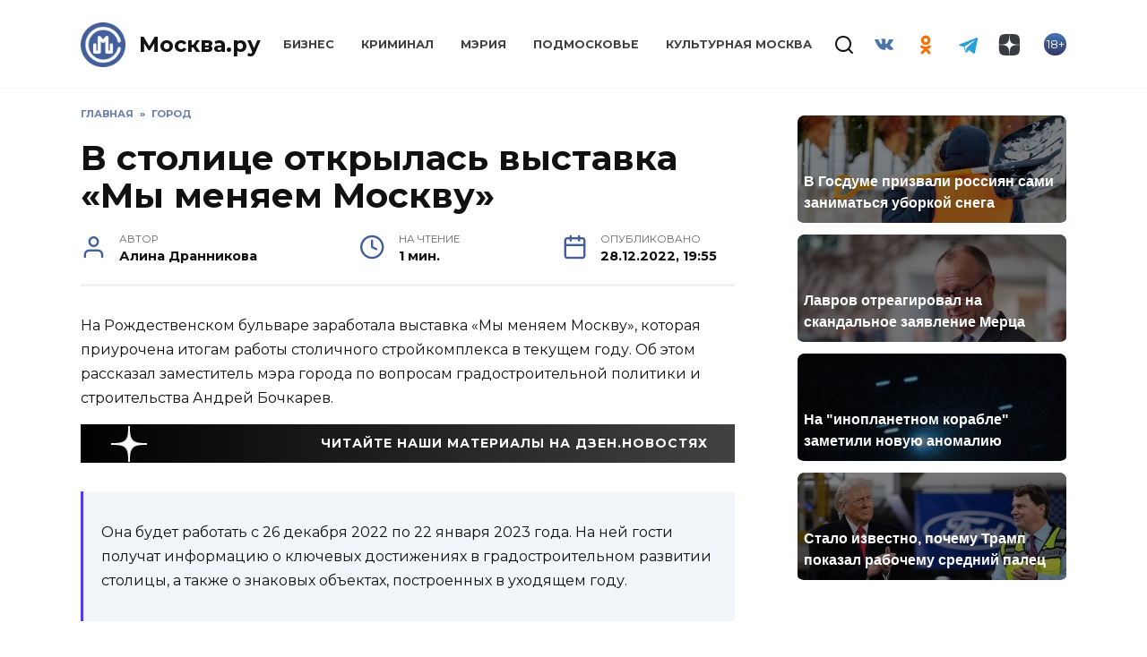

--- FILE ---
content_type: text/html; charset=UTF-8
request_url: https://mockva.ru/2022/12/28/381940.html
body_size: 16399
content:
<!doctype html>
<html lang="ru-RU"
	prefix="og: https://ogp.me/ns#" >
<head>
	<meta charset="UTF-8" />
    <meta http-equiv="X-UA-Compatible" content="IE=edge" />
	<meta name="viewport" content="width=device-width, initial-scale=1" />
    <meta name="theme-color" content="#29272a" />
    <meta name="msapplication-navbutton-color" content="#29272a" />
    <meta name="apple-mobile-web-app-status-bar-style" content="#29272a" />
    <meta name="description" content="Новости Москвы" />
    <atom:link rel="hub" href="https://https://mockva.ru/?pushpress=hub" />
    <link rel="icon" type="image/png" sizes="16x16" href="/favicon-16x16.png" />
    <link rel="icon" type="image/png" sizes="32x32" href="/favicon-32x32.png" />
    <link rel="icon" type="image/png" sizes="192x192" href="/android-chrome-192x192.png" />
    <link rel="mask-icon" href="/safari-pinned-tab.svg" color="#5bbad5">
    <link rel="manifest" href="/manifest.json?1" />
    <link rel="apple-touch-icon" sizes="180x180" href="/apple-touch-icon.png">
    <meta name="msapplication-TileColor" content="#425e9a">
    <meta name="msapplication-TileImage" content="/mstile-144x144.png">
    <meta name="msapplication-config" content="/browserconfig.xml" />
    <link rel="profile" href="http://gmpg.org/xfn/11" />
    <link rel="pingback" href="https://mockva.ru/xmlrpc.php" />
	<title>В столице открылась выставка «Мы меняем Москву» - Москва.ру</title>

		<!-- All in One SEO 4.1.8 -->
		<meta name="description" content="На Рождественском бульваре заработала выставка «Мы меняем Москву», которая приурочена итогам работы столичного стройкомплекса в текущем году. Об этом рассказал заместитель мэра города по вопросам градостроительной политики и строительства Андрей Бочкарев. Она будет работать с 26 декабря 2022 по 22 января 2023 года. На ней гости получат информацию о ключевых достижениях в градостроительном развитии столицы," />
		<meta name="robots" content="max-image-preview:large" />
		<link rel="canonical" href="https://mockva.ru/2022/12/28/381940.html" />
		<meta property="og:locale" content="ru_RU" />
		<meta property="og:site_name" content="Москва.ру - Новости Москвы" />
		<meta property="og:type" content="article" />
		<meta property="og:title" content="В столице открылась выставка «Мы меняем Москву» - Москва.ру" />
		<meta property="og:description" content="На Рождественском бульваре заработала выставка «Мы меняем Москву», которая приурочена итогам работы столичного стройкомплекса в текущем году. Об этом рассказал заместитель мэра города по вопросам градостроительной политики и строительства Андрей Бочкарев. Она будет работать с 26 декабря 2022 по 22 января 2023 года. На ней гости получат информацию о ключевых достижениях в градостроительном развитии столицы," />
		<meta property="og:url" content="https://mockva.ru/2022/12/28/381940.html" />
		<meta property="article:published_time" content="2022-12-28T16:55:27+00:00" />
		<meta property="article:modified_time" content="2022-12-28T16:55:27+00:00" />
		<meta name="twitter:card" content="summary" />
		<meta name="twitter:title" content="В столице открылась выставка «Мы меняем Москву» - Москва.ру" />
		<meta name="twitter:description" content="На Рождественском бульваре заработала выставка «Мы меняем Москву», которая приурочена итогам работы столичного стройкомплекса в текущем году. Об этом рассказал заместитель мэра города по вопросам градостроительной политики и строительства Андрей Бочкарев. Она будет работать с 26 декабря 2022 по 22 января 2023 года. На ней гости получат информацию о ключевых достижениях в градостроительном развитии столицы," />
		<script type="application/ld+json" class="aioseo-schema">
			{"@context":"https:\/\/schema.org","@graph":[{"@type":"WebSite","@id":"https:\/\/mockva.ru\/#website","url":"https:\/\/mockva.ru\/","name":"\u041c\u043e\u0441\u043a\u0432\u0430.\u0440\u0443","description":"\u041d\u043e\u0432\u043e\u0441\u0442\u0438 \u041c\u043e\u0441\u043a\u0432\u044b","inLanguage":"ru-RU","publisher":{"@id":"https:\/\/mockva.ru\/#organization"}},{"@type":"Organization","@id":"https:\/\/mockva.ru\/#organization","name":"\u041c\u043e\u0441\u043a\u0432\u0430.\u0440\u0443","url":"https:\/\/mockva.ru\/"},{"@type":"BreadcrumbList","@id":"https:\/\/mockva.ru\/2022\/12\/28\/381940.html#breadcrumblist","itemListElement":[{"@type":"ListItem","@id":"https:\/\/mockva.ru\/#listItem","position":1,"item":{"@type":"WebPage","@id":"https:\/\/mockva.ru\/","name":"\u0413\u043b\u0430\u0432\u043d\u0430\u044f","description":"\u041d\u043e\u0432\u043e\u0441\u0442\u0438 \u041c\u043e\u0441\u043a\u0432\u044b","url":"https:\/\/mockva.ru\/"},"nextItem":"https:\/\/mockva.ru\/2022\/#listItem"},{"@type":"ListItem","@id":"https:\/\/mockva.ru\/2022\/#listItem","position":2,"item":{"@type":"WebPage","@id":"https:\/\/mockva.ru\/2022\/","name":"2022","url":"https:\/\/mockva.ru\/2022\/"},"nextItem":"https:\/\/mockva.ru\/2022\/12\/#listItem","previousItem":"https:\/\/mockva.ru\/#listItem"},{"@type":"ListItem","@id":"https:\/\/mockva.ru\/2022\/12\/#listItem","position":3,"item":{"@type":"WebPage","@id":"https:\/\/mockva.ru\/2022\/12\/","name":"December","url":"https:\/\/mockva.ru\/2022\/12\/"},"nextItem":"https:\/\/mockva.ru\/2022\/12\/28\/#listItem","previousItem":"https:\/\/mockva.ru\/2022\/#listItem"},{"@type":"ListItem","@id":"https:\/\/mockva.ru\/2022\/12\/28\/#listItem","position":4,"item":{"@type":"WebPage","@id":"https:\/\/mockva.ru\/2022\/12\/28\/","name":"28","url":"https:\/\/mockva.ru\/2022\/12\/28\/"},"previousItem":"https:\/\/mockva.ru\/2022\/12\/#listItem"}]},{"@type":"Person","@id":"https:\/\/mockva.ru\/author\/a-drannikova#author","url":"https:\/\/mockva.ru\/author\/a-drannikova","name":"\u0410\u043b\u0438\u043d\u0430 \u0414\u0440\u0430\u043d\u043d\u0438\u043a\u043e\u0432\u0430"},{"@type":"WebPage","@id":"https:\/\/mockva.ru\/2022\/12\/28\/381940.html#webpage","url":"https:\/\/mockva.ru\/2022\/12\/28\/381940.html","name":"\u0412 \u0441\u0442\u043e\u043b\u0438\u0446\u0435 \u043e\u0442\u043a\u0440\u044b\u043b\u0430\u0441\u044c \u0432\u044b\u0441\u0442\u0430\u0432\u043a\u0430 \u00ab\u041c\u044b \u043c\u0435\u043d\u044f\u0435\u043c \u041c\u043e\u0441\u043a\u0432\u0443\u00bb - \u041c\u043e\u0441\u043a\u0432\u0430.\u0440\u0443","description":"\u041d\u0430 \u0420\u043e\u0436\u0434\u0435\u0441\u0442\u0432\u0435\u043d\u0441\u043a\u043e\u043c \u0431\u0443\u043b\u044c\u0432\u0430\u0440\u0435 \u0437\u0430\u0440\u0430\u0431\u043e\u0442\u0430\u043b\u0430 \u0432\u044b\u0441\u0442\u0430\u0432\u043a\u0430 \u00ab\u041c\u044b \u043c\u0435\u043d\u044f\u0435\u043c \u041c\u043e\u0441\u043a\u0432\u0443\u00bb, \u043a\u043e\u0442\u043e\u0440\u0430\u044f \u043f\u0440\u0438\u0443\u0440\u043e\u0447\u0435\u043d\u0430 \u0438\u0442\u043e\u0433\u0430\u043c \u0440\u0430\u0431\u043e\u0442\u044b \u0441\u0442\u043e\u043b\u0438\u0447\u043d\u043e\u0433\u043e \u0441\u0442\u0440\u043e\u0439\u043a\u043e\u043c\u043f\u043b\u0435\u043a\u0441\u0430 \u0432 \u0442\u0435\u043a\u0443\u0449\u0435\u043c \u0433\u043e\u0434\u0443. \u041e\u0431 \u044d\u0442\u043e\u043c \u0440\u0430\u0441\u0441\u043a\u0430\u0437\u0430\u043b \u0437\u0430\u043c\u0435\u0441\u0442\u0438\u0442\u0435\u043b\u044c \u043c\u044d\u0440\u0430 \u0433\u043e\u0440\u043e\u0434\u0430 \u043f\u043e \u0432\u043e\u043f\u0440\u043e\u0441\u0430\u043c \u0433\u0440\u0430\u0434\u043e\u0441\u0442\u0440\u043e\u0438\u0442\u0435\u043b\u044c\u043d\u043e\u0439 \u043f\u043e\u043b\u0438\u0442\u0438\u043a\u0438 \u0438 \u0441\u0442\u0440\u043e\u0438\u0442\u0435\u043b\u044c\u0441\u0442\u0432\u0430 \u0410\u043d\u0434\u0440\u0435\u0439 \u0411\u043e\u0447\u043a\u0430\u0440\u0435\u0432. \u041e\u043d\u0430 \u0431\u0443\u0434\u0435\u0442 \u0440\u0430\u0431\u043e\u0442\u0430\u0442\u044c \u0441 26 \u0434\u0435\u043a\u0430\u0431\u0440\u044f 2022 \u043f\u043e 22 \u044f\u043d\u0432\u0430\u0440\u044f 2023 \u0433\u043e\u0434\u0430. \u041d\u0430 \u043d\u0435\u0439 \u0433\u043e\u0441\u0442\u0438 \u043f\u043e\u043b\u0443\u0447\u0430\u0442 \u0438\u043d\u0444\u043e\u0440\u043c\u0430\u0446\u0438\u044e \u043e \u043a\u043b\u044e\u0447\u0435\u0432\u044b\u0445 \u0434\u043e\u0441\u0442\u0438\u0436\u0435\u043d\u0438\u044f\u0445 \u0432 \u0433\u0440\u0430\u0434\u043e\u0441\u0442\u0440\u043e\u0438\u0442\u0435\u043b\u044c\u043d\u043e\u043c \u0440\u0430\u0437\u0432\u0438\u0442\u0438\u0438 \u0441\u0442\u043e\u043b\u0438\u0446\u044b,","inLanguage":"ru-RU","isPartOf":{"@id":"https:\/\/mockva.ru\/#website"},"breadcrumb":{"@id":"https:\/\/mockva.ru\/2022\/12\/28\/381940.html#breadcrumblist"},"author":"https:\/\/mockva.ru\/author\/a-drannikova#author","creator":"https:\/\/mockva.ru\/author\/a-drannikova#author","image":{"@type":"ImageObject","@id":"https:\/\/mockva.ru\/#mainImage","url":"https:\/\/mockva.ru\/wp-content\/uploads\/2022\/05\/15b1f298-bca5-4374-96fb-4f0046f94337-scaled-e1653564468824.jpeg","width":730,"height":589,"caption":"\u0420\u0430\u0434\u0438\u043e\u0432\u0435\u0449\u0430\u043d\u0438\u0435 \u043e\u043a\u0430\u0437\u0430\u043b\u043e \u0431\u043e\u043b\u044c\u0448\u0443\u044e \u0440\u043e\u043b\u044c \u0432 \u0440\u0430\u0437\u0432\u0438\u0442\u0438\u0438 \u043a\u0443\u043b\u044c\u0442\u0443\u0440\u044b \u0438 \u043f\u0440\u043e\u0441\u0432\u0435\u0449\u0435\u043d\u0438\u0438 \u043d\u0430\u0440\u043e\u0434\u0430. \u0424\u043e\u0442\u043e: \u041c\u043e\u0441\u043a\u0432\u0430.\u0440\u0443\/\u0417\u0435\u043b\u0435\u043d\u0438\u043d\u0430 \u041c\u0430\u0440\u0438\u044f"},"primaryImageOfPage":{"@id":"https:\/\/mockva.ru\/2022\/12\/28\/381940.html#mainImage"},"datePublished":"2022-12-28T16:55:27+03:00","dateModified":"2022-12-28T16:55:27+03:00"},{"@type":"BlogPosting","@id":"https:\/\/mockva.ru\/2022\/12\/28\/381940.html#blogposting","name":"\u0412 \u0441\u0442\u043e\u043b\u0438\u0446\u0435 \u043e\u0442\u043a\u0440\u044b\u043b\u0430\u0441\u044c \u0432\u044b\u0441\u0442\u0430\u0432\u043a\u0430 \u00ab\u041c\u044b \u043c\u0435\u043d\u044f\u0435\u043c \u041c\u043e\u0441\u043a\u0432\u0443\u00bb - \u041c\u043e\u0441\u043a\u0432\u0430.\u0440\u0443","description":"\u041d\u0430 \u0420\u043e\u0436\u0434\u0435\u0441\u0442\u0432\u0435\u043d\u0441\u043a\u043e\u043c \u0431\u0443\u043b\u044c\u0432\u0430\u0440\u0435 \u0437\u0430\u0440\u0430\u0431\u043e\u0442\u0430\u043b\u0430 \u0432\u044b\u0441\u0442\u0430\u0432\u043a\u0430 \u00ab\u041c\u044b \u043c\u0435\u043d\u044f\u0435\u043c \u041c\u043e\u0441\u043a\u0432\u0443\u00bb, \u043a\u043e\u0442\u043e\u0440\u0430\u044f \u043f\u0440\u0438\u0443\u0440\u043e\u0447\u0435\u043d\u0430 \u0438\u0442\u043e\u0433\u0430\u043c \u0440\u0430\u0431\u043e\u0442\u044b \u0441\u0442\u043e\u043b\u0438\u0447\u043d\u043e\u0433\u043e \u0441\u0442\u0440\u043e\u0439\u043a\u043e\u043c\u043f\u043b\u0435\u043a\u0441\u0430 \u0432 \u0442\u0435\u043a\u0443\u0449\u0435\u043c \u0433\u043e\u0434\u0443. \u041e\u0431 \u044d\u0442\u043e\u043c \u0440\u0430\u0441\u0441\u043a\u0430\u0437\u0430\u043b \u0437\u0430\u043c\u0435\u0441\u0442\u0438\u0442\u0435\u043b\u044c \u043c\u044d\u0440\u0430 \u0433\u043e\u0440\u043e\u0434\u0430 \u043f\u043e \u0432\u043e\u043f\u0440\u043e\u0441\u0430\u043c \u0433\u0440\u0430\u0434\u043e\u0441\u0442\u0440\u043e\u0438\u0442\u0435\u043b\u044c\u043d\u043e\u0439 \u043f\u043e\u043b\u0438\u0442\u0438\u043a\u0438 \u0438 \u0441\u0442\u0440\u043e\u0438\u0442\u0435\u043b\u044c\u0441\u0442\u0432\u0430 \u0410\u043d\u0434\u0440\u0435\u0439 \u0411\u043e\u0447\u043a\u0430\u0440\u0435\u0432. \u041e\u043d\u0430 \u0431\u0443\u0434\u0435\u0442 \u0440\u0430\u0431\u043e\u0442\u0430\u0442\u044c \u0441 26 \u0434\u0435\u043a\u0430\u0431\u0440\u044f 2022 \u043f\u043e 22 \u044f\u043d\u0432\u0430\u0440\u044f 2023 \u0433\u043e\u0434\u0430. \u041d\u0430 \u043d\u0435\u0439 \u0433\u043e\u0441\u0442\u0438 \u043f\u043e\u043b\u0443\u0447\u0430\u0442 \u0438\u043d\u0444\u043e\u0440\u043c\u0430\u0446\u0438\u044e \u043e \u043a\u043b\u044e\u0447\u0435\u0432\u044b\u0445 \u0434\u043e\u0441\u0442\u0438\u0436\u0435\u043d\u0438\u044f\u0445 \u0432 \u0433\u0440\u0430\u0434\u043e\u0441\u0442\u0440\u043e\u0438\u0442\u0435\u043b\u044c\u043d\u043e\u043c \u0440\u0430\u0437\u0432\u0438\u0442\u0438\u0438 \u0441\u0442\u043e\u043b\u0438\u0446\u044b,","inLanguage":"ru-RU","headline":"\u0412 \u0441\u0442\u043e\u043b\u0438\u0446\u0435 \u043e\u0442\u043a\u0440\u044b\u043b\u0430\u0441\u044c \u0432\u044b\u0441\u0442\u0430\u0432\u043a\u0430 \u00ab\u041c\u044b \u043c\u0435\u043d\u044f\u0435\u043c \u041c\u043e\u0441\u043a\u0432\u0443\u00bb","author":{"@id":"https:\/\/mockva.ru\/author\/a-drannikova#author"},"publisher":{"@id":"https:\/\/mockva.ru\/#organization"},"datePublished":"2022-12-28T16:55:27+03:00","dateModified":"2022-12-28T16:55:27+03:00","articleSection":"\u0413\u043e\u0440\u043e\u0434, \u00ab\u041c\u044b \u043c\u0435\u043d\u044f\u0435\u043c \u041c\u043e\u0441\u043a\u0432\u0443\u00bb, \u0432\u044b\u0441\u0442\u0430\u0432\u043a\u0430, \u041c\u043e\u0441\u043a\u0432\u0430, \u043d\u043e\u0432\u043e\u0441\u0442\u0438 \u043c\u043e\u0441\u043a\u0432\u044b, \u0441\u0442\u0440\u043e\u0438\u0442\u0435\u043b\u044c\u0441\u0442\u0432\u043e","mainEntityOfPage":{"@id":"https:\/\/mockva.ru\/2022\/12\/28\/381940.html#webpage"},"isPartOf":{"@id":"https:\/\/mockva.ru\/2022\/12\/28\/381940.html#webpage"},"image":{"@type":"ImageObject","@id":"https:\/\/mockva.ru\/#articleImage","url":"https:\/\/mockva.ru\/wp-content\/uploads\/2022\/05\/15b1f298-bca5-4374-96fb-4f0046f94337-scaled-e1653564468824.jpeg","width":730,"height":589,"caption":"\u0420\u0430\u0434\u0438\u043e\u0432\u0435\u0449\u0430\u043d\u0438\u0435 \u043e\u043a\u0430\u0437\u0430\u043b\u043e \u0431\u043e\u043b\u044c\u0448\u0443\u044e \u0440\u043e\u043b\u044c \u0432 \u0440\u0430\u0437\u0432\u0438\u0442\u0438\u0438 \u043a\u0443\u043b\u044c\u0442\u0443\u0440\u044b \u0438 \u043f\u0440\u043e\u0441\u0432\u0435\u0449\u0435\u043d\u0438\u0438 \u043d\u0430\u0440\u043e\u0434\u0430. \u0424\u043e\u0442\u043e: \u041c\u043e\u0441\u043a\u0432\u0430.\u0440\u0443\/\u0417\u0435\u043b\u0435\u043d\u0438\u043d\u0430 \u041c\u0430\u0440\u0438\u044f"}}]}
		</script>
		<!-- All in One SEO -->

<link rel="manifest" href="https://mockva.ru/pwa-manifest.json">
<link rel="apple-touch-icon-precomposed" sizes="192x192" href="https://mockva.ru/wp-content/plugins/pwa-for-wp/images/logo.png">
<link rel='dns-prefetch' href='//fonts.googleapis.com' />
<link rel='dns-prefetch' href='//s.w.org' />
		<script type="text/javascript">
			window._wpemojiSettings = {"baseUrl":"https:\/\/s.w.org\/images\/core\/emoji\/12.0.0-1\/72x72\/","ext":".png","svgUrl":"https:\/\/s.w.org\/images\/core\/emoji\/12.0.0-1\/svg\/","svgExt":".svg","source":{"concatemoji":"https:\/\/mockva.ru\/wp-includes\/js\/wp-emoji-release.min.js?ver=5.4.10"}};
			/*! This file is auto-generated */
			!function(e,a,t){var n,r,o,i=a.createElement("canvas"),p=i.getContext&&i.getContext("2d");function s(e,t){var a=String.fromCharCode;p.clearRect(0,0,i.width,i.height),p.fillText(a.apply(this,e),0,0);e=i.toDataURL();return p.clearRect(0,0,i.width,i.height),p.fillText(a.apply(this,t),0,0),e===i.toDataURL()}function c(e){var t=a.createElement("script");t.src=e,t.defer=t.type="text/javascript",a.getElementsByTagName("head")[0].appendChild(t)}for(o=Array("flag","emoji"),t.supports={everything:!0,everythingExceptFlag:!0},r=0;r<o.length;r++)t.supports[o[r]]=function(e){if(!p||!p.fillText)return!1;switch(p.textBaseline="top",p.font="600 32px Arial",e){case"flag":return s([127987,65039,8205,9895,65039],[127987,65039,8203,9895,65039])?!1:!s([55356,56826,55356,56819],[55356,56826,8203,55356,56819])&&!s([55356,57332,56128,56423,56128,56418,56128,56421,56128,56430,56128,56423,56128,56447],[55356,57332,8203,56128,56423,8203,56128,56418,8203,56128,56421,8203,56128,56430,8203,56128,56423,8203,56128,56447]);case"emoji":return!s([55357,56424,55356,57342,8205,55358,56605,8205,55357,56424,55356,57340],[55357,56424,55356,57342,8203,55358,56605,8203,55357,56424,55356,57340])}return!1}(o[r]),t.supports.everything=t.supports.everything&&t.supports[o[r]],"flag"!==o[r]&&(t.supports.everythingExceptFlag=t.supports.everythingExceptFlag&&t.supports[o[r]]);t.supports.everythingExceptFlag=t.supports.everythingExceptFlag&&!t.supports.flag,t.DOMReady=!1,t.readyCallback=function(){t.DOMReady=!0},t.supports.everything||(n=function(){t.readyCallback()},a.addEventListener?(a.addEventListener("DOMContentLoaded",n,!1),e.addEventListener("load",n,!1)):(e.attachEvent("onload",n),a.attachEvent("onreadystatechange",function(){"complete"===a.readyState&&t.readyCallback()})),(n=t.source||{}).concatemoji?c(n.concatemoji):n.wpemoji&&n.twemoji&&(c(n.twemoji),c(n.wpemoji)))}(window,document,window._wpemojiSettings);
		</script>
		<style type="text/css">
img.wp-smiley,
img.emoji {
	display: inline !important;
	border: none !important;
	box-shadow: none !important;
	height: 1em !important;
	width: 1em !important;
	margin: 0 .07em !important;
	vertical-align: -0.1em !important;
	background: none !important;
	padding: 0 !important;
}
</style>
	<link rel='stylesheet' id='wp-block-library-css'  href='https://mockva.ru/wp-includes/css/dist/block-library/style.min.css?ver=5.4.10'  media='all' />
<link rel='stylesheet' id='wp-block-library-theme-css'  href='https://mockva.ru/wp-includes/css/dist/block-library/theme.min.css?ver=5.4.10'  media='all' />
<link rel='stylesheet' id='contact-form-7-css'  href='https://mockva.ru/wp-content/plugins/contact-form-7/includes/css/styles.css?ver=5.0.2'  media='all' />
<link rel='stylesheet' id='lazysizes-css'  href='https://mockva.ru/wp-content/plugins/lazysizes/css/build/lazysizes.fadein.min.css?ver=5.2.2'  media='all' />
<link rel='stylesheet' id='dashicons-css'  href='https://mockva.ru/wp-includes/css/dashicons.min.css?ver=5.4.10'  media='all' />
<link rel='stylesheet' id='google-fonts-css'  href='https://fonts.googleapis.com/css?family=Montserrat%3A400%2C400i%2C700&#038;subset=cyrillic&#038;ver=5.4.10'  media='all' />
<link rel='stylesheet' id='reboot-style-css'  href='https://mockva.ru/wp-content/themes/reboot/assets/css/style.min.css?ver=5.4.10'  media='all' />
<link rel='stylesheet' id='pwaforwp-style-css'  href='https://mockva.ru/wp-content/plugins/pwa-for-wp/assets/css/pwaforwp-main.min.css?ver=1.7.42'  media='all' />
<link rel='stylesheet' id='reboot-style-child-css'  href='https://mockva.ru/wp-content/themes/reboot-child/style.css?ver=5.4.10'  media='all' />
<script  src='https://mockva.ru/wp-includes/js/jquery/jquery.js?ver=1.12.4-wp'></script>
<script  src='https://mockva.ru/wp-includes/js/jquery/jquery-migrate.min.js?ver=1.4.1'></script>
<script  src='https://mockva.ru/wp-content/plugins/lazysizes/js/build/lazysizes.aspectratio-fullnative.min.js?ver=5.2.2'></script>
<script  src='https://mockva.ru/wp-content/plugins/sticky-menu-or-anything-on-scroll/assets/js/jq-sticky-anything.min.js?ver=2.1.1'></script>
<link rel='https://api.w.org/' href='https://mockva.ru/wp-json/' />
<link rel="EditURI" type="application/rsd+xml" title="RSD" href="https://mockva.ru/xmlrpc.php?rsd" />
<link rel="wlwmanifest" type="application/wlwmanifest+xml" href="https://mockva.ru/wp-includes/wlwmanifest.xml" /> 
<link rel='prev' title='На западе столицы задержан наркокурьер с крупной партией запрещенных веществ' href='https://mockva.ru/2022/12/28/381938.html' />
<link rel='next' title='На МЦД-2 запущена новогодняя «Иволга»' href='https://mockva.ru/2022/12/28/381942.html' />
<meta name="generator" content="WordPress 5.4.10" />
<link rel='shortlink' href='https://mockva.ru/?p=381940' />
<link rel="alternate" type="application/json+oembed" href="https://mockva.ru/wp-json/oembed/1.0/embed?url=https%3A%2F%2Fmockva.ru%2F2022%2F12%2F28%2F381940.html" />
<link rel="alternate" type="text/xml+oembed" href="https://mockva.ru/wp-json/oembed/1.0/embed?url=https%3A%2F%2Fmockva.ru%2F2022%2F12%2F28%2F381940.html&#038;format=xml" />
			<noscript><style>.lazyload { display: none !important; }</style></noscript>
		
    <style>.site-logotype{max-width:50px}.site-logotype img{max-height:50px}.scrolltop:before{color:#425f9c}.scrolltop:before{content:"\2191"}::selection, .card-slider__category, .card-slider-container .swiper-pagination-bullet-active, .post-card--grid .post-card__thumbnail:before, .post-card:not(.post-card--small) .post-card__thumbnail a:before, .post-card:not(.post-card--small) .post-card__category,  .post-box--high .post-box__category span, .post-box--wide .post-box__category span, .page-separator, .pagination .nav-links .page-numbers:not(.dots):not(.current):before, .btn, .btn-primary:hover, .btn-primary:not(:disabled):not(.disabled).active, .btn-primary:not(:disabled):not(.disabled):active, .show>.btn-primary.dropdown-toggle, .comment-respond .form-submit input, .page-links__item{background-color:#425f9c}.entry-image--big .entry-image__body .post-card__category a, .home-text ul:not([class])>li:before, .page-content ul:not([class])>li:before, .taxonomy-description ul:not([class])>li:before, .widget-area .widget_categories ul.menu li a:before, .widget-area .widget_categories ul.menu li span:before, .widget-area .widget_categories>ul li a:before, .widget-area .widget_categories>ul li span:before, .widget-area .widget_nav_menu ul.menu li a:before, .widget-area .widget_nav_menu ul.menu li span:before, .widget-area .widget_nav_menu>ul li a:before, .widget-area .widget_nav_menu>ul li span:before, .page-links .page-numbers:not(.dots):not(.current):before, .page-links .post-page-numbers:not(.dots):not(.current):before, .pagination .nav-links .page-numbers:not(.dots):not(.current):before, .pagination .nav-links .post-page-numbers:not(.dots):not(.current):before, .entry-image--full .entry-image__body .post-card__category a, .entry-image--fullscreen .entry-image__body .post-card__category a, .entry-image--wide .entry-image__body .post-card__category a{background-color:#425f9c}.comment-respond input:focus, select:focus, textarea:focus, .post-card--grid.post-card--thumbnail-no, .post-card--standard:after, .spoiler-box, .btn-primary, .btn-primary:hover, .btn-primary:not(:disabled):not(.disabled).active, .btn-primary:not(:disabled):not(.disabled):active, .show>.btn-primary.dropdown-toggle, .inp:focus, .entry-tag:focus, .entry-tag:hover, .search-screen .search-form .search-field:focus, .entry-content ul:not([class])>li:before, .text-content ul:not([class])>li:before, .entry-content blockquote{border-color:#425f9c}.post-card--grid a:hover, .post-card--small .post-card__category, .post-card__author:before, .post-card__comments:before, .post-card__date:before, .post-card__like:before, .post-card__views:before, .entry-author:before, .entry-date:before, .entry-time:before, .entry-views:before, .entry-content ol:not([class])>li:before, .text-content ol:not([class])>li:before, .entry-content blockquote:before, .spoiler-box__title:after, .search-icon:hover:before, .search-form .search-submit:hover:before, .star-rating-item.hover,
        .comment-list .bypostauthor>.comment-body .comment-author:after,
        .breadcrumb a, .breadcrumb span,
        .search-screen .search-form .search-submit:before, 
        .star-rating--score-1:not(.hover) .star-rating-item:nth-child(1),
        .star-rating--score-2:not(.hover) .star-rating-item:nth-child(1), .star-rating--score-2:not(.hover) .star-rating-item:nth-child(2),
        .star-rating--score-3:not(.hover) .star-rating-item:nth-child(1), .star-rating--score-3:not(.hover) .star-rating-item:nth-child(2), .star-rating--score-3:not(.hover) .star-rating-item:nth-child(3),
        .star-rating--score-4:not(.hover) .star-rating-item:nth-child(1), .star-rating--score-4:not(.hover) .star-rating-item:nth-child(2), .star-rating--score-4:not(.hover) .star-rating-item:nth-child(3), .star-rating--score-4:not(.hover) .star-rating-item:nth-child(4),
        .star-rating--score-5:not(.hover) .star-rating-item:nth-child(1), .star-rating--score-5:not(.hover) .star-rating-item:nth-child(2), .star-rating--score-5:not(.hover) .star-rating-item:nth-child(3), .star-rating--score-5:not(.hover) .star-rating-item:nth-child(4), .star-rating--score-5:not(.hover) .star-rating-item:nth-child(5){color:#425f9c}a:hover, a:focus, a:active, .spanlink:hover, .top-menu ul li>span:hover, .main-navigation ul li a:hover, .main-navigation ul li span:hover, .footer-navigation ul li a:hover, .footer-navigation ul li span:hover, .comment-reply-link:hover, .pseudo-link:hover, .child-categories ul li a:hover{color:#425f9c}.top-menu>ul>li>a:before, .top-menu>ul>li>span:before{background:#425f9c}.child-categories ul li a:hover, .post-box--no-thumb a:hover{border-color:#425f9c}.post-box--card:hover{box-shadow: inset 0 0 0 1px #425f9c}.post-box--card:hover{-webkit-box-shadow: inset 0 0 0 1px #425f9c}</style>
<link rel="preconnect" href="//code.tidio.co"><link rel="icon" href="https://mockva.ru/wp-content/uploads/2021/12/cropped-cropped-cropped-logo-svg-1-1-32x32.png" sizes="32x32" />
<link rel="icon" href="https://mockva.ru/wp-content/uploads/2021/12/cropped-cropped-cropped-logo-svg-1-1-192x192.png" sizes="192x192" />
<meta name="msapplication-TileImage" content="https://mockva.ru/wp-content/uploads/2021/12/cropped-cropped-cropped-logo-svg-1-1-270x270.png" />
<meta name="pwaforwp" content="wordpress-plugin"/>
        <meta name="theme-color" content="#D5E0EB">
        <meta name="apple-mobile-web-app-title" content="Москва.ру">
        <meta name="application-name" content="Москва.ру">
        <meta name="apple-mobile-web-app-capable" content="yes">
        <meta name="apple-mobile-web-app-status-bar-style" content="default">
        <meta name="mobile-web-app-capable" content="yes">
        <meta name="apple-touch-fullscreen" content="YES">
<link rel="apple-touch-startup-image" href="https://mockva.ru/wp-content/plugins/pwa-for-wp/images/logo.png">
<link rel="apple-touch-icon" sizes="192x192" href="https://mockva.ru/wp-content/plugins/pwa-for-wp/images/logo.png">
<link rel="apple-touch-icon" sizes="512x512" href="https://mockva.ru/wp-content/plugins/pwa-for-wp/images/logo-512x512.png">
    <!--     <script async src="//whitepush.biz/pnsw_init.js" data-user-id="5"></script> -->
    <script async src="https://yastatic.net/pcode/adfox/header-bidding.js"></script>
    <!--<script src="https://getcode.adtech-digital.ru/mockvaru.js"></script>-->
    <script src="https://yastatic.net/pcode/adfox/loader.js" crossorigin="anonymous"></script>
<!--     <script async src="https://0.code.cotsta.ru/dist/a.min.js"></script> -->
	
	<script>window.yaContextCb = window.yaContextCb || []</script>
	<script src="https://yandex.ru/ads/system/context.js" async></script>
    <script>
        (adsbygoogle = window.adsbygoogle || []).push({
            google_ad_client: "ca-pub-9033099948928268",
            enable_page_level_ads: false
        });
    </script>
    <script type="text/javascript">!function(){var t=document.createElement("script");t.type="text/javascript",t.async=!0,t.src="https://vk.com/js/api/openapi.js?168",t.onload=function(){VK.Retargeting.Init("VK-RTRG-509036-fzixw"),VK.Retargeting.Hit()},document.head.appendChild(t)}();</script><noscript><img src="https://vk.com/rtrg?p=VK-RTRG-509036-fzixw" style="position:fixed; left:-999px;" alt=""/></noscript>
<!--     <script type="text/javascript" src="https://code.giraff.io/data/widget-mockvaru.js" async></script> -->
    <meta name="yandex-verification" content="300fa3cdf71278bb" />
    <meta name="zen-verification" content="RZpWYhs7h22rnR2oC2rSCCZ6TeT7fi8EqvEEAo2HVIp1jR8kMeK2N8yTC4ERxC93" />
</head>

<body class="post-template-default single single-post postid-381940 single-format-standard wp-embed-responsive sidebar-right">
<!-- Yandex.Metrika counter -->
<script type="text/javascript" >
    (function(m,e,t,r,i,k,a){m[i]=m[i]||function(){(m[i].a=m[i].a||[]).push(arguments)};
        m[i].l=1*new Date();
        for (var j = 0; j < document.scripts.length; j++) {if (document.scripts[j].src === r) { return; }}
        k=e.createElement(t),a=e.getElementsByTagName(t)[0],k.async=1,k.src=r,a.parentNode.insertBefore(k,a)})
    (window, document, "script", "https://mc.yandex.ru/metrika/tag.js", "ym");

    ym(55717279, "init", {
        clickmap:true,
        trackLinks:true,
        accurateTrackBounce:true,
        webvisor:true
    });
</script>
<noscript><div><img src="https://mc.yandex.ru/watch/55717279" style="position:absolute; left:-9999px;" alt="" /></div></noscript>
<!-- /Yandex.Metrika counter -->
<!-- Global site tag (gtag.js) - Google Analytics -->
<!-- <script async src="https://www.googletagmanager.com/gtag/js?id=UA-163798316-1"></script> -->
<!-- <script>
    window.dataLayer = window.dataLayer || [];
    function gtag(){dataLayer.push(arguments);}
    gtag('js', new Date());

    gtag('config', 'UA-163798316-1');
</script> -->
<!--LiveInternet counter--><a href="//www.liveinternet.ru/click"
                              target="_blank"><img id="licnt8677" width="88" height="31" style="border:0; display: none;"
                                                   title="LiveInternet: показано число просмотров и посетителей за 24 часа"
                                                   src="[data-uri]"
                                                   alt=""/></a><script>(function(d,s){d.getElementById("licnt8677").src=
        "//counter.yadro.ru/hit?t52.6;r"+escape(d.referrer)+
        ((typeof(s)=="undefined")?"":";s"+s.width+""+s.height+""+
            (s.colorDepth?s.colorDepth:s.pixelDepth))+";u"+escape(d.URL)+
        ";h"+escape(d.title.substring(0,150))+";"+Math.random()})
    (document,screen)</script><!--/LiveInternet-->



<div id="page" class="site">
    <a class="skip-link screen-reader-text" href="#content">Skip to content</a>

    

<header id="masthead" class="site-header full" itemscope itemtype="http://schema.org/WPHeader">
    <div class="site-header-inner fixed">

        <div class="humburger js-humburger"><span></span><span></span><span></span></div>

        <div class="site-branding">
    <div class="site-logotype"><a href="https://mockva.ru/"><img src="https://mockva.ru/wp-content/uploads/2021/12/cropped-cropped-logo-svg-1-1.png" alt="Москва.ру"></a></div><div class="site-branding__body"><div class="site-title"><a href="https://mockva.ru/">Москва.ру</a></div></div></div><!-- .site-branding --><div class="top-menu"><ul id="top-menu" class="menu"><li id="menu-item-78017" class="menu-item menu-item-type-taxonomy menu-item-object-category menu-item-78017"><a href="https://mockva.ru/category/business">Бизнес</a></li>
<li id="menu-item-78018" class="menu-item menu-item-type-taxonomy menu-item-object-category menu-item-78018"><a href="https://mockva.ru/category/kriminal">Криминал</a></li>
<li id="menu-item-78019" class="menu-item menu-item-type-taxonomy menu-item-object-category menu-item-78019"><a href="https://mockva.ru/category/meriya">Мэрия</a></li>
<li id="menu-item-78020" class="menu-item menu-item-type-taxonomy menu-item-object-category menu-item-78020"><a href="https://mockva.ru/category/podmoskove">Подмосковье</a></li>
<li id="menu-item-394153" class="menu-item menu-item-type-taxonomy menu-item-object-category menu-item-394153"><a href="https://mockva.ru/category/kulturnaya-moskva">Культурная Москва</a></li>
</ul></div>                <div class="header-search">
                    <span class="search-icon js-search-icon"></span>
                </div>
            
<div class="social-links">
    <div class="social-buttons social-buttons--square social-buttons--circle">

    <span class="social-button social-button--vkontakte js-social-link" data-uri="https://vk.com/mockva_24"></span><span class="social-button social-button--odnoklassniki js-social-link" data-uri="https://ok.ru/group/57405405921508"></span><span class="social-button social-button--telegram js-social-link" data-uri="https://t.me/mockvaru"></span><span class="social-button social-button--yandexzen js-social-link" data-uri="https://dzen.ru/mockva.ru"></span>
    </div>
</div>

                <div class="header-html-2">
                    <div class="age"><span>18+</span></div>                </div>
            
    </div>
</header><!-- #masthead -->


    
    <div class="mobile-menu-placeholder js-mobile-menu-placeholder"></div>
    <div class="search-screen-overlay js-search-screen-overlay"></div>
    <div class="search-screen js-search-screen">
		
<form role="search" method="get" class="search-form" action="https://mockva.ru/">
    <label>
        <span class="screen-reader-text">Search for:</span>
        <input type="search" class="search-field" placeholder="Поиск..." value="" name="s">
    </label>
    <button type="submit" class="search-submit"></button>
</form>    </div>

    
	
    <div id="content" class="site-content fixed">

        
        <div class="site-content-inner">
    
        
        <div id="primary" class="content-area" itemscope itemtype="http://schema.org/Article">
            <main id="main" class="site-main article-card">

                
<article id="post-381940" class="article-post post-381940 post type-post status-publish format-standard has-post-thumbnail  category-gorod tag-my-menyaem-moskvu tag-vistavka tag-moscow tag-novosti-moskvi tag-stroitelstvo">

    
        <div class="breadcrumb" itemscope itemtype="http://schema.org/BreadcrumbList"><span class="breadcrumb-item" itemprop="itemListElement" itemscope itemtype="http://schema.org/ListItem"><a href="https://mockva.ru/" itemprop="item"><span itemprop="name">Главная</span></a><meta itemprop="position" content="0"></span> <span class="breadcrumb-separator">»</span> <span class="breadcrumb-item" itemprop="itemListElement" itemscope itemtype="http://schema.org/ListItem"><a href="https://mockva.ru/category/gorod" itemprop="item"><span itemprop="name">Город</span></a><meta itemprop="position" content="1"></span></div>
                                <h1 class="entry-title" itemprop="headline">В столице открылась выставка «Мы меняем Москву»</h1>
                    
        
                                    <span style="display: none;" itemprop="image" itemscope itemtype="https://schema.org/ImageObject">
                    <meta itemprop="url" content="https://mockva.ru/wp-content/uploads/2022/05/15b1f298-bca5-4374-96fb-4f0046f94337-scaled-e1653564468824.jpeg" />
                    <meta itemprop="caption" content="Радиовещание оказало большую роль в развитии культуры и просвещении народа. Фото: Москва.ру/Зеленина Мария" />
                </span>
            
        
    
            <div class="entry-meta">
            <span class="entry-author" itemprop="author"><span class="entry-label">Автор</span> Алина Дранникова</span>            <span class="entry-time"><span class="entry-label">На чтение</span> 1 мин.</span>                        <span class="entry-date"><span class="entry-label">Опубликовано</span> <time itemprop="datePublished" datetime="2022-12-28">28.12.2022, 19:55</time></span>        </div>
    
    
    <div class="entry-content" itemprop="articleBody">
        <p>На Рождественском бульваре заработала выставка «Мы меняем Москву», которая приурочена итогам работы столичного стройкомплекса в текущем году. Об этом рассказал заместитель мэра города по вопросам градостроительной политики и строительства Андрей Бочкарев.</p>
<blockquote><p>Она будет работать с 26 декабря 2022 по 22 января 2023 года. На ней гости получат информацию о ключевых достижениях в градостроительном развитии столицы, а также о знаковых объектах, построенных в уходящем году.</p></blockquote>
<p>Бочкарев отметил, что специалисты закончили ряд знаковых проектов, в том числе провели технические пуски участков Большой кольцевой линии (БКЛ) метро, а также открыли основной участок Московского скоростного диаметра (МСД). В целом в 2022 году удалось возвести свыше 85 социальных объектов различной направленности, сообщается на сайте мэра столицы.</p>
<p>Ранее <a href="https://mockva.ru/2022/12/24/381537.html">Москва.ру</a> писала о том, что в галерее арки главного входа в Парк Горького начнет свою работу выставка, подготовленная для ценителей советского кинематографа «На семейных кинолентах».</p>
<!-- toc empty -->            </div><!-- .entry-content -->

</article>



<div class="entry-tags"><a href="https://mockva.ru/tag/my-menyaem-moskvu" class="entry-tag">«Мы меняем Москву»</a> <a href="https://mockva.ru/tag/vistavka" class="entry-tag">выставка</a> <a href="https://mockva.ru/tag/moscow" class="entry-tag">Москва</a> <a href="https://mockva.ru/tag/novosti-moskvi" class="entry-tag">новости москвы</a> <a href="https://mockva.ru/tag/stroitelstvo" class="entry-tag">строительство</a> </div>

    <div class="rating-box">
        <div class="rating-box__header">Рейтинг</div>
		<div class="star-rating js-star-rating star-rating--score-1" data-post-id="381940" data-rating-count="2" data-rating-sum="2" data-rating-value="1"><span class="star-rating-item js-star-rating-item" data-score="1"><svg aria-hidden="true" role="img" xmlns="http://www.w3.org/2000/svg" viewBox="0 0 576 512" class="i-ico"><path fill="currentColor" d="M259.3 17.8L194 150.2 47.9 171.5c-26.2 3.8-36.7 36.1-17.7 54.6l105.7 103-25 145.5c-4.5 26.3 23.2 46 46.4 33.7L288 439.6l130.7 68.7c23.2 12.2 50.9-7.4 46.4-33.7l-25-145.5 105.7-103c19-18.5 8.5-50.8-17.7-54.6L382 150.2 316.7 17.8c-11.7-23.6-45.6-23.9-57.4 0z" class="ico-star"></path></svg></span><span class="star-rating-item js-star-rating-item" data-score="2"><svg aria-hidden="true" role="img" xmlns="http://www.w3.org/2000/svg" viewBox="0 0 576 512" class="i-ico"><path fill="currentColor" d="M259.3 17.8L194 150.2 47.9 171.5c-26.2 3.8-36.7 36.1-17.7 54.6l105.7 103-25 145.5c-4.5 26.3 23.2 46 46.4 33.7L288 439.6l130.7 68.7c23.2 12.2 50.9-7.4 46.4-33.7l-25-145.5 105.7-103c19-18.5 8.5-50.8-17.7-54.6L382 150.2 316.7 17.8c-11.7-23.6-45.6-23.9-57.4 0z" class="ico-star"></path></svg></span><span class="star-rating-item js-star-rating-item" data-score="3"><svg aria-hidden="true" role="img" xmlns="http://www.w3.org/2000/svg" viewBox="0 0 576 512" class="i-ico"><path fill="currentColor" d="M259.3 17.8L194 150.2 47.9 171.5c-26.2 3.8-36.7 36.1-17.7 54.6l105.7 103-25 145.5c-4.5 26.3 23.2 46 46.4 33.7L288 439.6l130.7 68.7c23.2 12.2 50.9-7.4 46.4-33.7l-25-145.5 105.7-103c19-18.5 8.5-50.8-17.7-54.6L382 150.2 316.7 17.8c-11.7-23.6-45.6-23.9-57.4 0z" class="ico-star"></path></svg></span><span class="star-rating-item js-star-rating-item" data-score="4"><svg aria-hidden="true" role="img" xmlns="http://www.w3.org/2000/svg" viewBox="0 0 576 512" class="i-ico"><path fill="currentColor" d="M259.3 17.8L194 150.2 47.9 171.5c-26.2 3.8-36.7 36.1-17.7 54.6l105.7 103-25 145.5c-4.5 26.3 23.2 46 46.4 33.7L288 439.6l130.7 68.7c23.2 12.2 50.9-7.4 46.4-33.7l-25-145.5 105.7-103c19-18.5 8.5-50.8-17.7-54.6L382 150.2 316.7 17.8c-11.7-23.6-45.6-23.9-57.4 0z" class="ico-star"></path></svg></span><span class="star-rating-item js-star-rating-item" data-score="5"><svg aria-hidden="true" role="img" xmlns="http://www.w3.org/2000/svg" viewBox="0 0 576 512" class="i-ico"><path fill="currentColor" d="M259.3 17.8L194 150.2 47.9 171.5c-26.2 3.8-36.7 36.1-17.7 54.6l105.7 103-25 145.5c-4.5 26.3 23.2 46 46.4 33.7L288 439.6l130.7 68.7c23.2 12.2 50.9-7.4 46.4-33.7l-25-145.5 105.7-103c19-18.5 8.5-50.8-17.7-54.6L382 150.2 316.7 17.8c-11.7-23.6-45.6-23.9-57.4 0z" class="ico-star"></path></svg></span></div><div style="display: none;" itemprop="aggregateRating" itemscope itemtype="http://schema.org/AggregateRating"><meta itemprop="bestRating" content="5"><meta itemprop="worstRating" content="1"><meta itemprop="ratingValue" content="1"><meta itemprop="ratingCount" content="2"></div>    </div>

<ul class="post-read-more">
            <li>
        <a href="https://mockva.ru/2025/09/04/406475.html">В Москве завершилась реконструкция стадиона МГТУ им. Баумана</a>
        </li>        <li>
        <a href="https://mockva.ru/2025/07/09/406055.html">Более 10,9 москвичей получили квартиры по программе реновации во втором квартале 2025 года</a>
        </li>        <li>
        <a href="https://mockva.ru/2025/07/07/406044.html">В Москве на месте промзоны «Соколиная Гора» построят жилой квартал по программе реновации</a>
        </li></ul>

    <div class="entry-social">
		
		<div class="social-buttons"><span class="social-button social-button--vkontakte" data-social="vkontakte"></span><span class="social-button social-button--telegram" data-social="telegram"></span><span class="social-button social-button--odnoklassniki" data-social="odnoklassniki"></span><span class="social-button social-button--whatsapp" data-social="whatsapp"></span></div>    </div>





<meta itemscope itemprop="mainEntityOfPage" itemType="https://schema.org/WebPage" itemid="https://mockva.ru/2022/12/28/381940.html" content="В столице открылась выставка «Мы меняем Москву»">
<meta itemprop="dateModified" content="2022-12-28">
<div itemprop="publisher" itemscope itemtype="https://schema.org/Organization" style="display: none;"><div itemprop="logo" itemscope itemtype="https://schema.org/ImageObject"><meta itemprop="url" content="https://mockva.ru/logo.png" /><img src="https://mockva.ru/wp-content/uploads/2021/12/cropped-cropped-logo-svg-1-1.png" alt="Москва.ру"><meta itemprop="width" content="50"><meta itemprop="height" content="50"></div><meta itemprop="name" content="Москва.ру"><meta itemprop="telephone" content="+7 812 4016292"><meta itemprop="address" content="197022, Россия, Г.Санкт-Петербург, ВН.ТЕР.Г. МУНИЦИПАЛЬНЫЙ ОКРУГ АПТЕКАРСКИЙ ОСТРОВ, УЛ ЧАПЫГИНА, Д. 6 ЛИТЕРА П, ОФИС 316"><meta itemprop="url" content="https://mockva.ru"></div>                                                    <script>
                        var w=window.innerWidth||document.documentElement.clientWidth||document.body.clientWidth;
                        if (w>375) { $ynbtn='ндекс ' } else { $ynbtn = '.' }
                        jQuery('.entry-content').children('p').eq(0).after('<a class="yanews-button" href="https://yandex.ru/news/?favid=254104496&from=rubric" onclick="ym(55717279,\'reachGoal\',\'mockva-yanews-content\'); return true;" rel="dofollow" target="_blank"><div class="yn-inner"><span class="yn1"><span><span class="num">Добавьте наш источник в Дзен.Новостях</span><span class="num">Подписка без оповещений</span></span><img data-src="https://mockva.ru/wp-content/uploads/2025/01/dzen42.png" alt="Я.Новости" class="lazyload"></span><span class="yn2"><span class="num">Читайте наши материалы на Дзен.Новостях</span></span></div></a>');
                    </script>
				<style>
                                .yanews-button .yn1 span.num, .yanews-button .yn2 span.num{
                                    color: #fff;
                                }
                                .yanews-button{
                                    background: linear-gradient(to right,#000000,#424242);
                                }
                                .yanews-button:hover{
                                    background: linear-gradient(to right,#565656,#000000);
                                }
                            </style>

                            
                            </main><!-- #main -->
        </div><!-- #primary -->

                            <aside id="secondary" class="widget-area" itemscope itemtype="http://schema.org/WPSideBar">
				<div id="adfox_170784297638759165"></div>
					<script>
						window.yaContextCb.push(()=>{
							Ya.adfoxCode.createAdaptive({
								ownerId: 274076,
								containerId: 'adfox_170784297638759165',
								params: {
									pp: 'h',
									ps: 'hgkx',
									p2: 'p'
								}
							}, ['desktop', 'tablet', 'phone'], {
								tabletWidth: 830,
								phoneWidth: 480,
								isAutoReloads: true
							})
						})
					</script>
                <div class="sticky-sidebar js-sticky-sidebar">
                    <!-- <div id="adfox_157160870582351043"></div>-->
                    <div id="atdigital"></div>
                    <style>
                        #adfox_157160870582351043:empty {
                            background-color: #c7d2dc;
                            min-height: 300px;
                            min-width: 300px;
                        }
                    </style>
                    <div class="infox_19304"></div><script type="text/javascript"> 
					(function(w, d, n, s, t) {
						w[n] = w[n] || [];
						w[n].push(function() {
							INFOX19304.renderByClass("infox_19304");
						});
						t = d.getElementsByTagName("script")[0];
						s = d.createElement("script");
						s.type = "text/javascript";
						s.src = "//rb.infox.sg/infox/19304";
						s.async = true;
						t.parentNode.insertBefore(s, t);
					})(this, this.document, "infoxContextAsyncCallbacks19304");
				</script>
                </div>
            </aside><!-- #secondary -->
            
    
        <div class="related-posts single-teasers fixed">
			<div id="adfox_17078429763889744"></div>
            <div class="related-posts__header single-teasers__header">Новости партнёров</div>
            <div class="infox_18606" style="min-height: 256px; min-width: 100%;"></div>
			<script type="text/javascript"> 
    (function(w, d, n, s, t) {
        w[n] = w[n] || [];
        w[n].push(function() {
            INFOX18606.renderByClass("infox_18606");
        });
        t = d.getElementsByTagName("script")[0];
        s = d.createElement("script");
        s.type = "text/javascript";
        s.src = "//rb.infox.sg/infox/18606";
        s.async = true;
        t.parentNode.insertBefore(s, t);
    })(this, this.document, "infoxContextAsyncCallbacks18606");
</script>
            <script>
                jQuery( document ).ready(function() {
                    setTimeout(function () {
                        jQuery('.infox_18606 .itemrr a').attr("onClick", "ym(55717279,'reachGoal','tc-infox');return true;");
                    }, 3000);
                });
            </script>
            <div id="grf_mockvaru"></div>
			<div class="smi2-desk"><div id="unit_102915"><a href="https://smi2.ru/" >Новости СМИ2</a></div>
<script type="text/javascript" charset="utf-8">
  (function() {
    var sc = document.createElement('script'); sc.type = 'text/javascript'; sc.async = true;
    sc.src = '//smi2.ru/data/js/102915.js'; sc.charset = 'utf-8';
    var s = document.getElementsByTagName('script')[0]; s.parentNode.insertBefore(sc, s);
  }());
</script></div>
			<div class="smi2-mob"></div>
        </div>

                    
        <div class="related-posts fixed">

            
            <div class="related-posts__header">Ещё новости</div>

            <div class="post-cards post-cards--vertical">

	            
<div class="post-card post-card--related post-card--thumbnail-no">
	
    <div class="post-card__body">

	    <div class="post-card__title"><a href="https://mockva.ru/2025/09/04/406475.html">В Москве завершилась реконструкция стадиона МГТУ им. Баумана</a></div>
    </div>

</div>

<div class="post-card post-card--related">
	        <div class="post-card__thumbnail">
            <a href="https://mockva.ru/2025/07/09/406055.html">
				<img data-aspectratio="335/220" src="[data-uri]" width="335" height="220" data-src="https://mockva.ru/wp-content/uploads/2025/06/strojka-335x220.jpg" class="attachment-reboot_small size-reboot_small wp-post-image lazyloadnative" alt="" /><noscript><img width="335" height="220" src="https://mockva.ru/wp-content/uploads/2025/06/strojka-335x220.jpg" class="attachment-reboot_small size-reboot_small wp-post-image" alt="" /></noscript>            </a>
        </div>
	
    <div class="post-card__body">

	    <div class="post-card__title"><a href="https://mockva.ru/2025/07/09/406055.html">Более 10,9 москвичей получили квартиры по программе реновации во втором квартале 2025 года</a></div>
    </div>

</div>

<div class="post-card post-card--related">
	        <div class="post-card__thumbnail">
            <a href="https://mockva.ru/2025/07/07/406044.html">
				<img data-aspectratio="335/220" src="[data-uri]" width="335" height="220" data-src="https://mockva.ru/wp-content/uploads/2025/06/strojka-335x220.jpg" class="attachment-reboot_small size-reboot_small wp-post-image lazyloadnative" alt="" /><noscript><img width="335" height="220" src="https://mockva.ru/wp-content/uploads/2025/06/strojka-335x220.jpg" class="attachment-reboot_small size-reboot_small wp-post-image" alt="" /></noscript>            </a>
        </div>
	
    <div class="post-card__body">

	    <div class="post-card__title"><a href="https://mockva.ru/2025/07/07/406044.html">В Москве на месте промзоны «Соколиная Гора» построят жилой квартал по программе реновации</a></div>
    </div>

</div>

<div class="post-card post-card--related">
	        <div class="post-card__thumbnail">
            <a href="https://mockva.ru/2025/07/07/406042.html">
				<img data-aspectratio="335/220" src="[data-uri]" width="335" height="220" data-src="https://mockva.ru/wp-content/uploads/2025/06/photo_2025-06-18_10-13-33-335x220.jpg" class="attachment-reboot_small size-reboot_small wp-post-image lazyloadnative" alt="" /><noscript><img width="335" height="220" src="https://mockva.ru/wp-content/uploads/2025/06/photo_2025-06-18_10-13-33-335x220.jpg" class="attachment-reboot_small size-reboot_small wp-post-image" alt="" /></noscript>            </a>
        </div>
	
    <div class="post-card__body">

	    <div class="post-card__title"><a href="https://mockva.ru/2025/07/07/406042.html">Москва представила инновации в медицинской промышленности на выставке «Иннопром-2025»</a></div>
    </div>

</div>

<div class="post-card post-card--related post-card--thumbnail-no">
	
    <div class="post-card__body">

	    <div class="post-card__title"><a href="https://mockva.ru/2025/06/16/405842.html">В Коммунарке строится 21 социальный объект</a></div>
    </div>

</div>

<div class="post-card post-card--related">
	        <div class="post-card__thumbnail">
            <a href="https://mockva.ru/2025/06/02/405695.html">
				<img data-aspectratio="335/220" src="[data-uri]" width="335" height="220" data-src="https://mockva.ru/wp-content/uploads/2025/06/strojka-335x220.jpg" class="attachment-reboot_small size-reboot_small wp-post-image lazyloadnative" alt="" /><noscript><img width="335" height="220" src="https://mockva.ru/wp-content/uploads/2025/06/strojka-335x220.jpg" class="attachment-reboot_small size-reboot_small wp-post-image" alt="" /></noscript>            </a>
        </div>
	
    <div class="post-card__body">

	    <div class="post-card__title"><a href="https://mockva.ru/2025/06/02/405695.html">В Москве выделены новые площадки для промышленных инвестпроектов</a></div>
    </div>

</div>

<div class="post-card post-card--related">
	        <div class="post-card__thumbnail">
            <a href="https://mockva.ru/2025/05/30/405669.html">
				<img data-aspectratio="335/220" src="[data-uri]" width="335" height="220" data-src="https://mockva.ru/wp-content/uploads/2025/05/78802_baltphoto_andrej_pronin-1-335x220.jpg" class="attachment-reboot_small size-reboot_small wp-post-image lazyloadnative" alt="" /><noscript><img width="335" height="220" src="https://mockva.ru/wp-content/uploads/2025/05/78802_baltphoto_andrej_pronin-1-335x220.jpg" class="attachment-reboot_small size-reboot_small wp-post-image" alt="" /></noscript>            </a>
        </div>
	
    <div class="post-card__body">

	    <div class="post-card__title"><a href="https://mockva.ru/2025/05/30/405669.html">Музейному фонду России передадут отреставрированный московский клад</a></div>
    </div>

</div>

<div class="post-card post-card--related">
	        <div class="post-card__thumbnail">
            <a href="https://mockva.ru/2025/05/28/405637.html">
				<img data-aspectratio="335/220" src="[data-uri]" width="335" height="220" data-src="https://mockva.ru/wp-content/uploads/2025/05/photo_2025-05-28_11-09-36-335x220.jpg" class="attachment-reboot_small size-reboot_small wp-post-image lazyloadnative" alt="" /><noscript><img width="335" height="220" src="https://mockva.ru/wp-content/uploads/2025/05/photo_2025-05-28_11-09-36-335x220.jpg" class="attachment-reboot_small size-reboot_small wp-post-image" alt="" /></noscript>            </a>
        </div>
	
    <div class="post-card__body">

	    <div class="post-card__title"><a href="https://mockva.ru/2025/05/28/405637.html">Строительство домов от Unikey беспокоит окрестных жителей ночами</a></div>
    </div>

</div>

            </div>

            
        </div>

                    
<script>
	let elArticle = document.querySelectorAll('.entry-content p')
	let intextAd = document.createElement('div');
	intextAd.id = 'adfox_17078429763879386';
	elArticle[1].after(intextAd);
	
    window.yaContextCb.push(()=>{
        Ya.adfoxCode.createAdaptive({
            ownerId: 274076,
            containerId: 'adfox_17078429763879386',
            params: {
                pp: 'h',
                ps: 'hgkx',
                p2: 'p'
            }
        }, ['desktop', 'tablet', 'phone'], {
            tabletWidth: 830,
            phoneWidth: 480,
            isAutoReloads: true
        })
    })


    window.yaContextCb.push(()=>{
        Ya.adfoxCode.createAdaptive({
            ownerId: 274076,
            containerId: 'adfox_17078429763889744',
            params: {
                pp: 'h',
                ps: 'hgkx',
                p2: 'p'
            }
        }, ['desktop', 'tablet', 'phone'], {
            tabletWidth: 830,
            phoneWidth: 480,
            isAutoReloads: true
        })
    })
</script>


    </div><!--.site-content-inner-->
</div><!--.site-content-->

    <div class="block-after-site fixed"></div>

    
    

<div class="site-footer-container">

    

    <footer id="colophon" class="site-footer site-footer--style-gray full">
        <div class="site-footer-inner fixed">

            <div class="footer-widgets footer-widgets-3"><div class="footer-widget"><div id="custom_html-2" class="widget_text widget widget_custom_html"><div class="textwidget custom-html-widget"><div class="footer-header"><a href="/">
<img data-aspectratio="50/50" src="[data-uri]" width="50" height="50" data-src="https://mockva.ru/wp-content/uploads/2021/12/cropped-cropped-logo-svg-1-1.png" class="image wp-image-77548  attachment-medium size-medium lazyloadnative" alt="" style="max-width: 100%; height: 50px; max-height: 50px;"><noscript><img width="50" height="50" src="https://mockva.ru/wp-content/uploads/2021/12/cropped-cropped-logo-svg-1-1.png" class="image wp-image-77548  attachment-medium size-medium" alt="" style="max-width: 100%; height: 50px; max-height: 50px;"></noscript>
    <span>Москва.ру</span></a>
</div></div></div><div id="custom_html-3" class="widget_text hide-mobile widget widget_custom_html"><div class="textwidget custom-html-widget"><div class="footer-meta">
  <div class="footer-infometa">
    <span>Телефон: <a href='tel:+7(812)401-62-92' target="_blank" rel="noopener noreferrer">+7 812 401-62-92</a></span>
    <span>Почта: <a href='mailto:info@mockva.ru' target="_blank" rel="noopener noreferrer">info@mockva.ru</a></span>
    <span>197022, Россия, г.Санкт-Петербург, ВН.ТЕР.Г. МУНИЦИПАЛЬНЫЙ ОКРУГ АПТЕКАРСКИЙ ОСТРОВ, УЛ ЧАПЫГИНА, Д. 6 ЛИТЕРА П, ОФИС 316</span>
    <span>Главный редактор: Аксёнов Денис Русланович</span>
  </div>
</div></div></div></div><div class="footer-widget"><div id="nav_menu-2" class="hide-mobile widget widget_nav_menu"><div class="menu-podval-1-container"><ul id="menu-podval-1" class="menu"><li id="menu-item-78243" class="menu-item menu-item-type-taxonomy menu-item-object-category menu-item-78243"><a href="https://mockva.ru/category/v-mire">В мире</a></li>
<li id="menu-item-78244" class="menu-item menu-item-type-taxonomy menu-item-object-category current-post-ancestor current-menu-parent current-post-parent menu-item-78244"><a href="https://mockva.ru/category/gorod">Город</a></li>
<li id="menu-item-78245" class="menu-item menu-item-type-taxonomy menu-item-object-category menu-item-78245"><a href="https://mockva.ru/category/obschestvo">Общество</a></li>
<li id="menu-item-78246" class="menu-item menu-item-type-taxonomy menu-item-object-category menu-item-78246"><a href="https://mockva.ru/category/culture">Культура</a></li>
<li id="menu-item-78247" class="menu-item menu-item-type-taxonomy menu-item-object-category menu-item-78247"><a href="https://mockva.ru/category/business">Бизнес</a></li>
<li id="menu-item-78248" class="menu-item menu-item-type-taxonomy menu-item-object-category menu-item-78248"><a href="https://mockva.ru/category/ekonomika">Экономика</a></li>
<li id="menu-item-78249" class="menu-item menu-item-type-taxonomy menu-item-object-category menu-item-78249"><a href="https://mockva.ru/category/afisha">Афиша</a></li>
<li id="menu-item-87793" class="menu-item menu-item-type-post_type menu-item-object-page menu-item-87793"><a href="https://mockva.ru/job">Вакансии</a></li>
<li id="menu-item-107212" class="menu-item menu-item-type-taxonomy menu-item-object-category menu-item-107212"><a href="https://mockva.ru/category/medicina">Медицина</a></li>
<li id="menu-item-390632" class="menu-item menu-item-type-custom menu-item-object-custom menu-item-390632"><a href="https://mockva.ru/tag/vybory-2024">Выборы 2024</a></li>
<li id="menu-item-390681" class="menu-item menu-item-type-custom menu-item-object-custom menu-item-390681"><a href="https://mockva.ru/tag/pmef-2024">ПМЭФ 2024</a></li>
</ul></div></div></div><div class="footer-widget"><div id="custom_html-4" class="widget_text hide-desktop widget widget_custom_html"><div class="textwidget custom-html-widget"><div class="footer-meta">
  <div class="footer-infometa">
    <li id="menu-item-77592" class="menu-item menu-item-type-post_type menu-item-object-page menu-item-77592"><a href="https://mockva.ru/o-nas">О нас</a></li>
    <li id="menu-item-77593" class="menu-item menu-item-type-post_type menu-item-object-page menu-item-77593"><a href="https://mockva.ru/kontakti">Контакты</a></li>
		<li id="menu-item-77594" class="menu-item menu-item-type-post_type menu-item-object-page menu-item-77594"><a href="https://mockva.ru/tag/vybory-2024">Выборы 2024</a></li>
		<li id="menu-item-77595" class="menu-item menu-item-type-post_type menu-item-object-page menu-item-77595"><a href="https://mockva.ru/tag/pmef-2024">ПМЭФ-2024</a></li>
  </div>
<div class="social-links">
    <div class="social-buttons social-buttons--square social-buttons--circle"><span class="social-button social-button--vkontakte js-social-link" data-uri="https://vk.com/mockva_24"></span><span class="social-button social-button--yandexzen js-social-link" data-uri="https://zen.yandex.ru/id/5da0247bfe289100b04ae544?clid=300&amp;token="></span>
    </div>
</div>
</div></div></div><div id="nav_menu-3" class="hide-mobile widget widget_nav_menu"><div class="menu-podval-2-container"><ul id="menu-podval-2" class="menu"><li id="menu-item-78250" class="menu-item menu-item-type-taxonomy menu-item-object-category menu-item-78250"><a href="https://mockva.ru/category/kriminal">Криминал</a></li>
<li id="menu-item-78251" class="menu-item menu-item-type-taxonomy menu-item-object-category menu-item-78251"><a href="https://mockva.ru/category/nauka">Наука</a></li>
<li id="menu-item-78252" class="menu-item menu-item-type-taxonomy menu-item-object-category menu-item-78252"><a href="https://mockva.ru/category/politika">Политика</a></li>
<li id="menu-item-78253" class="menu-item menu-item-type-taxonomy menu-item-object-category menu-item-78253"><a href="https://mockva.ru/category/podmoskove">Подмосковье</a></li>
<li id="menu-item-78254" class="menu-item menu-item-type-taxonomy menu-item-object-category menu-item-78254"><a href="https://mockva.ru/category/novosti-kompaniy">Компании</a></li>
<li id="menu-item-78255" class="menu-item menu-item-type-taxonomy menu-item-object-category menu-item-78255"><a href="https://mockva.ru/category/meriya">Мэрия</a></li>
<li id="menu-item-78256" class="menu-item menu-item-type-post_type menu-item-object-page menu-item-78256"><a href="https://mockva.ru/o-nas">О нас</a></li>
<li id="menu-item-78257" class="menu-item menu-item-type-post_type menu-item-object-page menu-item-78257"><a href="https://mockva.ru/kontakti">Контакты</a></li>
<li id="menu-item-364625" class="menu-item menu-item-type-taxonomy menu-item-object-category menu-item-364625"><a href="https://mockva.ru/category/press-relizy">Пресс-релизы</a></li>
<li id="menu-item-365395" class="menu-item menu-item-type-custom menu-item-object-custom menu-item-365395"><a href="https://mockva.ru/wp-content/uploads/2024/01/moskva-ru-2024.pdf">Прайс-лист</a></li>
</ul></div></div></div></div>
            
<div class="footer-bottom">
    <div class="footer-info">
        © 2013 - 2026 Москва.ру
	        </div>

    <div class="footer-counters">
        <div class="age"><span>18+</span></div>    </div>
</div>
<div class="copyright">
    <span>Телефон: <a href='tel:+7(812)401-62-92' target="_blank">+7 812 401-62-92</a> &nbsp;&nbsp;&nbsp;&nbsp; Почта: <a href="mailto:info@mockva.ru">info@mockva.ru</a> &nbsp;&nbsp;&nbsp;&nbsp; Адрес:  197022 Россия, г.Санкт-Петербург, ВН.ТЕР.Г. МУНИЦИПАЛЬНЫЙ ОКРУГ АПТЕКАРСКИЙ ОСТРОВ, УЛ ЧАПЫГИНА, Д. 6 ЛИТЕРА П, ОФИС 316</span>
    <span>Сетевое издание «МОСКВА.РУ» зарегистрировано в качестве СМИ в Федеральной службе по надзору в сфере связи, информационных технологий и массовых коммуникаций. Номер свидетельства о регистрации: Эл № ФС 77 - 89028 от 07.02.2025</span>
	<span>Учредитель: Общество с ограниченной ответственностью "Рост"</span>
	<span>Генеральный директор: Третьяков Олег Александрович</span>
    <span>Знак информационной продукции в случаях, предусмотренных Федеральным законом от 29 декабря 2010 года № 436-ФЗ «О защите детей от информации, причиняющей вред их здоровью и развитию» 18+.</span>
    <span>При цитировании информации гиперссылка на mockva.ru обязательна. Использование материалов mockva.ru в коммерческих целях без письменного разрешения издания не допускается.</span>
    <span><a href="/wp-content/uploads/2023/10/pravila_primenenia_infox.pdf" target="_blank" style="color: #708193">Правила применения рекомендательных технологий в виджетах infox</a></span>
</div>
        </div>
    </footer><!--.site-footer-->
</div>


            <button type="button" class="scrolltop js-scrolltop"></button>
    
</div><!-- #page -->

<script type='text/javascript'>
/* <![CDATA[ */
var wpcf7 = {"apiSettings":{"root":"https:\/\/mockva.ru\/wp-json\/contact-form-7\/v1","namespace":"contact-form-7\/v1"},"recaptcha":{"messages":{"empty":"\u041f\u043e\u0436\u0430\u043b\u0443\u0439\u0441\u0442\u0430, \u043f\u043e\u0434\u0442\u0432\u0435\u0440\u0434\u0438\u0442\u0435, \u0447\u0442\u043e \u0432\u044b \u043d\u0435 \u0440\u043e\u0431\u043e\u0442."}}};
/* ]]> */
</script>
<script  src='https://mockva.ru/wp-content/plugins/contact-form-7/includes/js/scripts.js?ver=5.0.2'></script>
<script type='text/javascript'>
/* <![CDATA[ */
var sticky_anything_engage = {"element":"#neori_recent_posts_widget-4","topspace":"96","minscreenwidth":"900","maxscreenwidth":"999999","zindex":"1","legacymode":"","dynamicmode":"","debugmode":"","pushup":".footer","adminbar":"1"};
/* ]]> */
</script>
<script  src='https://mockva.ru/wp-content/plugins/sticky-menu-or-anything-on-scroll/assets/js/stickThis.js?ver=2.1.1'></script>
<script type='text/javascript'>
/* <![CDATA[ */
var settings_array = {"rating_text_average":"\u0441\u0440\u0435\u0434\u043d\u0435\u0435","rating_text_from":"\u0438\u0437","lightbox_display":"1","sidebar_fixed":"1"};
var wps_ajax = {"url":"https:\/\/mockva.ru\/wp-admin\/admin-ajax.php","nonce":"d98358692d"};
/* ]]> */
</script>
<script  src='https://mockva.ru/wp-content/themes/reboot/assets/js/all.min.js?ver=6'></script>
<script  src='https://mockva.ru/pwa-register-sw.js?ver=1.7.42'></script>
<script  src='https://mockva.ru/wp-includes/js/wp-embed.min.js?ver=5.4.10'></script>
<script type='text/javascript'>
document.tidioChatCode = "z631zpamrdrc0z9p93tggwhjf6y3vygz";
(function() {
  function asyncLoad() {
    var tidioScript = document.createElement("script");
    tidioScript.type = "text/javascript";
    tidioScript.async = true;
    tidioScript.src = "//code.tidio.co/z631zpamrdrc0z9p93tggwhjf6y3vygz.js";
    document.body.appendChild(tidioScript);
  }
  if (window.attachEvent) {
    window.attachEvent("onload", asyncLoad);
  } else {
    window.addEventListener("load", asyncLoad, false);
  }
})();
</script>


</body>
</html>

--- FILE ---
content_type: text/javascript; charset=utf-8
request_url: https://rb.infox.sg/json?id=19304&adblock=false&o=0
body_size: 3831
content:
[{"img": "https://rb.infox.sg/img/897092/image_402.jpg?622", "width": "300", "height": "185", "bg_hex": "#AEB5BF", "bg_rgb": "174,181,191", "text_color": "#000", "timestamp": "1769288884611", "created": "1768551169811", "id": "897092", "title": "В Госдуме призвали россиян сами заниматься уборкой снега", "category": "others", "body": "Депутат Госдумы Светлана Разворотнева поделилась своим мнением о том, почему жильцам не стоит жаловаться на неэффективную уборку снега во дворах.", "source": "infox.ru", "linkTarget": "byDefault", "url": "//rb.infox.sg/click?aid=897092&type=exchange&id=19304&su=aHR0cHM6Ly9jaXMuaW5mb3guc2cvb3RoZXJzL25ld3MvNW5Ya0EvP3V0bV9zb3VyY2U9bW9ja3ZhLnJ1JnV0bV9jYW1wYWlnbj0xOTMwNCZ1dG1fbWVkaXVtPWV4Y2hhbmdlJnV0bV9jb250ZW50PWluZm94LnJ1JmlkPW1vY2t2YS5ydS=="}, {"img": "https://rb.infox.sg/img/898356/image_402.jpg?882", "width": "300", "height": "185", "bg_hex": "#36363E", "bg_rgb": "54,54,62", "text_color": "#fff", "timestamp": "1769288884611", "created": "1768987639621", "id": "898356", "title": "Лавров отреагировал на скандальное заявление Мерца", "category": "politics", "body": "Министр иностранных дел России Сергей Лавров 20 января на пресс-конференции по итогам деятельности российской дипломатии в 2025 году обратил внимание", "source": "ukraina.ru", "linkTarget": "byDefault", "url": "//rb.infox.sg/click?aid=898356&type=exchange&id=19304&su=aHR0cHM6Ly9jaXMuaW5mb3guc2cvb3RoZXJzL25ld3MvNW9UajAvP3V0bV9zb3VyY2U9bW9ja3ZhLnJ1JnV0bV9jYW1wYWlnbj0xOTMwNCZ1dG1fbWVkaXVtPWV4Y2hhbmdlJnV0bV9jb250ZW50PXVrcmFpbmEucnUmaWQ9bW9ja3ZhLnJ1"}, {"img": "https://rb.infox.sg/img/893905/image_402.jpg?139", "width": "300", "height": "185", "bg_hex": "#090B11", "bg_rgb": "9,11,17", "text_color": "#fff", "timestamp": "1769288884611", "created": "1766737151550", "id": "893905", "title": "На \"инопланетном корабле\" заметили новую аномалию", "category": "science", "body": "Межзвездная комета 3I/ATLAS преодолела область максимального сближения с Землей, и удаляется во внешнюю часть Солнечной системы. Об этом сообщает Space.com.", "source": "ria.ru", "linkTarget": "byDefault", "url": "//rb.infox.sg/click?aid=893905&type=exchange&id=19304&su=aHR0cHM6Ly9jaXMuaW5mb3guc2cvb3RoZXJzL25ld3MvNWo4cHcvP3V0bV9zb3VyY2U9bW9ja3ZhLnJ1JnV0bV9jYW1wYWlnbj0xOTMwNCZ1dG1fbWVkaXVtPWV4Y2hhbmdlJnV0bV9jb250ZW50PXJpYS5ydSZpZD1tb2NrdmEucnU="}, {"img": "https://rb.infox.sg/img/896497/image_402.jpg?639", "width": "300", "height": "185", "bg_hex": "#262D32", "bg_rgb": "38,45,50", "text_color": "#fff", "timestamp": "1769288884611", "created": "1768388935993", "id": "896497", "title": "Стало известно, почему Трамп показал рабочему средний палец", "category": "politics", "body": "В Белом доме объяснили, почему президент США Дональд Трамп показал средний палец рабочему во время визита на завод Ford F-150", "source": "rbc.ru", "linkTarget": "byDefault", "url": "//rb.infox.sg/click?aid=896497&type=exchange&id=19304&su=aHR0cHM6Ly9jaXMuaW5mb3guc2cvb3RoZXJzL25ld3MvNW5Ec1UvP3V0bV9zb3VyY2U9bW9ja3ZhLnJ1JnV0bV9jYW1wYWlnbj0xOTMwNCZ1dG1fbWVkaXVtPWV4Y2hhbmdlJnV0bV9jb250ZW50PXJiYy5ydSZpZD1tb2NrdmEucnU="}]

--- FILE ---
content_type: application/javascript;charset=utf-8
request_url: https://smi2.ru/data/js/102915.js
body_size: 1484
content:
function _jsload(src){var sc=document.createElement("script");sc.type="text/javascript";sc.async=true;sc.src=src;var s=document.getElementsByTagName("script")[0];s.parentNode.insertBefore(sc,s);};(function(){document.getElementById("unit_102915").innerHTML="<style>.container-102915 { margin: 20px 0 10px; } .container-102915__header { margin-bottom: 15px; max-height: 22px; overflow: hidden; text-align: left; } .container-102915__header-logo { display: inline-block; vertical-align: top; height: 22px !important; width: auto; border: none; } .container-102915 .zen-container .list-container-item { width: 192px; margin-right: 16px; } /* nav */ .container-102915 .zen-container .left-button .arrow, .container-102915 .zen-container .right-button .arrow { position: relative; background: transparent; } .container-102915 .zen-container .left-button .arrow:after, .container-102915 .zen-container .right-button .arrow:after { content: ''; position: absolute; bottom: 7px; border: 9px solid transparent; } .container-102915 .zen-container .right-button .arrow:after { left: 12px; border-left: 12px solid #000; } .container-102915 .zen-container .left-button .arrow:after { left: 0; border-right: 12px solid #000; }</style>";var cb=function(){var clickTracking = "";var parent_element = JsAPI.Dom.getElement("unit_102915"); parent_element.removeAttribute('id'); var a = parent_element.querySelector('a'); if (a) parent_element.removeChild(a); var container = JsAPI.Dom.createDom('div', 'container-102915', JsAPI.Dom.createDom('div', 'container-102915__header', [ JsAPI.Dom.createDom('a', { 'class': 'container-102915__header-logo-link', 'href': 'https://smi2.ru/', 'target': '_blank', 'rel': 'noopener noreferrer nofollow' }, JsAPI.Dom.createDom('img', { 'class': 'container-102915__header-logo', 'src': '//static.smi2.net/static/logo/smi2.svg', 'alt': 'СМИ2' })) ])); JsAPI.Dom.appendChild(parent_element, container); var itemOptions = { 'isLazy': false, 'defaultIsDark': true, 'color': undefined, /* 'color': {'r': 38, 'g': 38, 'b': 38}, */ 'defaultColor': {'r': 38, 'g': 38, 'b': 38}, 'lightingThreshold': 180, }; var itemContentRenderer = function (parent, model, index) { JsAPI.Ui.ZenBlockRenderItem(parent, itemOptions, { 'url': model['url'], 'image': model['image'], 'title': model['title'], 'subtitle': undefined, /* 'subtitle': model['topic_name'] */ }); }; JsAPI.Ui.ZenBlock({ 'block_type': JsAPI.Ui.BlockType.NEWS, 'page_size': 10, 'max_page_count': Infinity, 'parent_element': container, 'item_content_renderer': itemContentRenderer, 'block_id': 102915, 'fields': JsAPI.Dao.NewsField.IMAGE | JsAPI.Dao.NewsField.TITLE | JsAPI.Dao.NewsField.TOPIC, 'click_tracking': undefined, }, function (block) {}, function (reason) {console.error('Error:', reason);});};if(!window.jsapi){window.jsapi=[];_jsload("//static.smi2.net/static/jsapi/jsapi.v5.25.25.ru_RU.js");}window.jsapi.push(cb);}());/* StatMedia */(function(w,d,c){(w[c]=w[c]||[]).push(function(){try{w.statmedia49104=new StatMedia({"id":49104,"user_id":null,"user_datetime":1769288883491,"session_id":null,"gen_datetime":1769288883492});}catch(e){}});if(!window.__statmedia){var p=d.createElement('script');p.type='text/javascript';p.async=true;p.src='https://cdnjs.smi2.ru/sm.js';var s=d.getElementsByTagName('script')[0];s.parentNode.insertBefore(p,s);}})(window,document,'__statmedia_callbacks');/* /StatMedia */

--- FILE ---
content_type: application/javascript
request_url: https://smi2.ru/counter/settings?payload=CND_AhijuteOvzM6JDgzNGU5Njg1LTFjZWQtNDUwYy1hNGUxLTQyNjhmZTQ3NjVkNQ&cb=_callbacks____0mkssx4sa
body_size: 1519
content:
_callbacks____0mkssx4sa("[base64]");